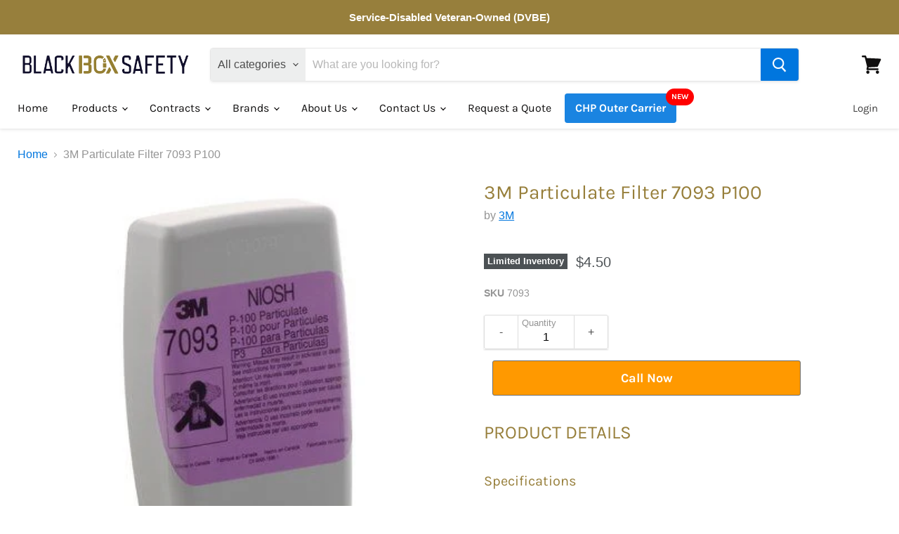

--- FILE ---
content_type: text/javascript
request_url: https://limits.minmaxify.com/black-box-safety-inc.myshopify.com?v=120b&r=20240829165704
body_size: 19795
content:
!function(e){if(!e.minMaxify&&-1==location.href.indexOf("checkout.shopify")){var i=e.minMaxifyContext||{},a=e.minMaxify={shop:"black-box-safety-inc.myshopify.com",cart:null,cartLoadTryCount:0,customer:i.customer,feedback:function(e){if(0!=t.search(/\/(account|password|checkouts|cache|\d+\/)/)){var i=new XMLHttpRequest;i.open("POST","https://admin.minmaxify.com/report"),i.send(location.protocol+"//"+a.shop+t+"\n"+e)}},guarded:function(e,i){return function(){try{var t=i&&i.apply(this,arguments),n=e.apply(this,arguments);return i?n||t:n}catch(e){console.error(e);var l=e.toString();-1==l.indexOf("Maximum call stack")&&a.feedback("ex\n"+(e.stack||"")+"\n"+l)}}}},t=e.location.pathname;a.guarded((function(){var i,n,l,r,o,m=e.jQuery,s=e.document,d={btnCheckout:"[name=checkout],[href='/checkout'],[type=submit][value=Checkout],[onclick='window.location\\=\\'\\/checkout\\''],form[action='/checkout'] [type=submit],.checkout_button,form[action='/cart'] [type=submit].button-cart-custom,.btn-checkout,.checkout-btn,.button-checkout,.rebuy-cart__checkout-button,.gokwik-checkout,.tdf_btn_ck",lblCheckout:"[name=checkout]",btnCartQtyAdjust:".cart-item-decrease,.cart-item-increase,.js--qty-adjuster,.js-qty__adjust,.minmaxify-quantity-button,.numberUpDown > *,.cart-item button.adjust,.cart-wrapper .quantity-selector__button,.cart .product-qty > .items,.cart__row [type=button],.cart-item-quantity button.adjust,.cart_items .js-change-quantity,.ajaxcart__qty-adjust,.cart-table-quantity button",divCheckout:".additional-checkout-buttons,.dynamic-checkout__content,.cart__additional_checkout,.additional_checkout_buttons,.paypal-button-context-iframe,.additional-checkout-button--apple-pay,.additional-checkout-button--google-pay",divDynaCheckout:"div.shopify-payment-button,.shopify-payment-button > div,#gokwik-buy-now",fldMin:"",fldQty:"input[name=quantity]",fldCartQty:"input[name^='updates['],.cart__qty-input,[data-cart-item-quantity]",btnCartDrawer:"a[href='/cart'],.js-drawer-open-right"},u=0,h={name:""},c=2e4,p={NOT_VALID_MSG:"Order not valid",CART_UPDATE_MSG:"Cart needs to be updated",CART_AUTO_UPDATE:"Quantities have been changed, press OK to validate the cart.",CART_UPDATE_MSG2:'Cart contents have changed, you must click "Update cart" before proceeding.',VERIFYING_MSG:"Verifying",VERIFYING_EXPANDED:"Please wait while we verify your cart.",PREVENT_CART_UPD_MSG:"\n\n"};function g(){return(new Date).getTime()}Object.assign;function f(e,i){try{setTimeout(e,i||0)}catch(a){i||e()}}function y(e){return e?"string"==typeof e?s.querySelectorAll(e):e.nodeType?[e]:e:[]}function A(e,i){var a,t=y(e);if(t&&i)for(a=0;a<t.length;++a)i(t[a]);return t}function b(e,i){var a=e&&s.querySelector(e);if(a)return i?"string"==typeof i?a[i]:i(a):a}function w(e,i,a){try{if(m)return m(e).on(i,a)}catch(e){}A(e,(function(e){e.addEventListener(i,a)}))}function v(e,i){var a=s.createElement("div");a.innerHTML=e;var t=a.childNodes;if(t){if(!i)return t[0];for(;t.length;)i.appendChild(t[0]);return 1}}function S(e){var i=e.target;try{return(i.closest||i.matches).bind(i)}catch(e){}}function F(){}a.showMessage=function(e){if(L())return(a.closePopup||F)(),!0;var i=M.messages||M.getMessages();if(++u,e&&(a.prevented=g()),!a.showPopup||!a.showPopup(i[0],i.slice(1))){for(var t="",n=0;n<i.length;++n)t+=i[n]+"\n";alert(t)}return e&&(e.stopPropagation&&e.stopPropagation(),e.preventDefault&&e.preventDefault()),!1};var G='.minmaxify-p-bg { top: 0; left: 0; width: 100%; height: 100%; z-index: 2147483641; overflow: hidden; position: fixed; background: rgb(11, 11, 11, 0.8); opacity: 0.2; } .minmaxify-p-bg.minmaxify-a { transition: opacity 0.15s ease-out; opacity: 1; display: block; } \n.minmaxify-p-wrap { top: 0; left: 0; width: 100%; height: 100%; display: table; z-index: 2147483642; position: fixed; outline: none !important; -webkit-backface-visibility: hidden; pointer-events: none; }\n.minmaxify-p-wrap > div { display: table-cell; vertical-align: middle; }\n.minmaxify-p { opacity: .5; color: black; background-color: white; padding: 18px; max-width: 500px; margin: 18px auto; width: calc(100% - 36px); pointer-events: auto; border: solid white 1px; overflow: auto; max-height: 95vh; } .minmaxify-p.minmaxify-a { opacity: 1; transition: all 0.25s ease-in; border-width: 0px; }\n.minmaxify-ok { display: inline-block; padding: 8px 20px; margin: 0; line-height: 1.42; text-decoration: none; text-align: center; vertical-align: middle; white-space: nowrap; border: 1px solid transparent; border-radius: 2px; font-family: "Montserrat","HelveticaNeue","Helvetica Neue",sans-serif; font-weight: 400;font-size: 14px;text-transform: uppercase;transition:background-color 0.2s ease-out;background-color: #977f3b; color: white; min-width: unset; }\n.minmaxify-ok:after { content: "OK"; }\n.minmaxify-close { font-style: normal; font-size: 28px; font-family: Arial, Baskerville, monospace; overflow: visible; background: transparent; border: 0; -webkit-appearance: none; display: block; outline: none; padding: 0 0 0 10px; box-shadow: none; margin-top: -10px; opacity: .65; }\n.minmaxify-p button { user-select: none; -webkit-user-select: none; cursor: pointer; float:right; width: unset; }\n.minmaxify-close:hover, .minmaxify-close:focus { opacity: 1; }\n.minmaxify-p ul { padding-left: 2rem; margin-bottom: 2rem; }';function O(e){if(p.locales){var i=(p.locales[a.locale]||{})[e];if(void 0!==i)return i}return p[e]}var C,x={messages:[O("VERIFYING_EXPANDED")],equalTo:function(e){return this===e}},M=x;function k(e){return i?i.getItemLimits(a,e):{}}function R(){return i}function L(){return M.isOk&&!l&&R()||"force"==M.isOk||n}function E(){location.pathname!=t&&(t=location.pathname);try{if(R()&&!n){!function(){var e=a.cart&&a.cart.items;if(!e)return;A(d.fldCartQty,(function(i){for(var a=0;a<e.length;++a){var t=e[a],n=i.dataset;if(t.key==n.lineId||i.id&&-1!=i.id.search(new RegExp("updates(_large)?_"+t.id,"i"))||n.index==a+1){var l=k(t);l.min>1&&!l.combine&&(i.min=l.min),l.max&&(i.max=l.max),l.multiple&&!l.combine&&(i.step=l.multiple);break}}}))}(),A(d.divDynaCheckout,(function(e){e.style.display="none"}));var i=function(i){var a,n;if(!a){if(!n)try{n=decodeURIComponent(t||location.href||"")}catch(e){n=""}if(!((n=n.split("/")).length>2&&"products"==n[n.length-2]))return;a=n[n.length-1]}var l=(e.ShopifyAnalytics||{}).meta||{},r={handle:a,sku:""},o=l.product,m=l.selectedVariantId;if(!o){var s=b("#ProductJson-product-template");if(s)try{o=s._product||JSON.parse(s.dataset.product||s.textContent)}catch(e){}}if(o){r.product_description=o.description,r.product_type=o.type,r.vendor=o.vendor,r.price=o.price,r.product_title=o.title,r.product_id=o.id;var d=o.variants||[],u=d.length;if(m||1==u)for(var h=0;h<u;++h){var c=d[h];if(1==u||c.id==m){r.variant_title=c.public_title,r.sku=c.sku,r.grams=c.weight,r.price=c.price||o.price,r.variant_id=c.id,r.name=c.name,r.product_title||(r.product_title=c.name);break}}}return r}();if(i){var l=b(d.fldQty);!function(i,a){function t(e,i){if(arguments.length<2)return a.getAttribute(e);null==i?a.removeAttribute(e):a.setAttribute(e,i)}var n=i.max||void 0,l=i.multiple,r=i.min;if((e.minmaxifyDisplayProductLimit||F)(i),a){var o=t("mm-max"),m=t("mm-step"),s=t("mm-min"),d=parseInt(a.max),u=parseInt(a.step),h=parseInt(a.min);stockMax=parseInt(t("mm-stock-max")),val=parseInt(a.value),(r!=s||r>h)&&((s?val==s||val==h:!val||val<r)&&(a.value=r),!i.combine&&r>1?t("min",r):s&&t("min",1),t("mm-min",r)),isNaN(stockMax)&&!o&&(stockMax=parseInt(t("data-max-quantity")||t("max")),t("mm-stock-max",stockMax)),!isNaN(stockMax)&&n&&n>stockMax&&(n=stockMax),(n!=o||isNaN(d)||d>n)&&(n?t("max",n):o&&t("max",null),t("mm-max",n)),(l!=m||l>1&&u!=l)&&(i.combine?m&&t("step",null):t("step",l),t("mm-step",l))}}(k(i),l)}}}catch(e){console.error(e)}return P(),T(),!0}function P(e,i,a){A(d.lblCheckout,(function(t){var n=null===e?t.minMaxifySavedLabel:e;t.minMaxifySavedLabel||(t.minMaxifySavedLabel=t.value||(t.innerText||t.textContent||"").trim()),void 0!==n&&(t.value=n,t.textContent&&!t.childElementCount&&(t.textContent=n));var l=t.classList;l&&i&&l.add(i),l&&a&&l.remove(a)}))}function W(e){"start"==e?(P(O("VERIFYING_MSG"),"btn--loading"),r||(r=g(),c&&f((function(){r&&g()-r>=c&&(B()&&a.feedback("sv"),M={isOk:"force"},W("stop"))}),c))):"stop"==e?(P(M.isOk?null:O("NOT_VALID_MSG"),0,"btn--loading"),r=0,(a.popupShown||F)()&&a.showMessage()):"changed"==e&&P(O("CART_UPDATE_MSG")),T()}function T(){A(d.divCheckout,(function(e){var i=e.style;L()?e.mm_hidden&&(i.display=e.mm_hidden,e.mm_hidden=!1):"none"!=i.display&&(e.mm_hidden=i.display||"block",i.display="none")})),(e.minmaxifyDisplayCartLimits||F)(!n&&M,l)}function _(t){null==a.cart&&(a.cart=(e.Shopify||{}).cart||null);var n=a.cart&&a.cart.item_count&&(t||!u&&B());(E()||n||t)&&(R()&&a.cart?(M=i.validateCart(a),W("stop"),n&&(C&&!M.isOk&&!M.equalTo(C)&&s.body?a.showMessage():!u&&B()&&f(a.showMessage,100)),C=M):(M=x,W("start"),a.cart||N()))}function B(){return 0==t.indexOf("/cart")}function I(e,i,t,n){if(i&&"function"==typeof i.search&&4==e.readyState&&"blob"!=e.responseType){var r,o;try{if(200!=e.status)"POST"==t&&l&&-1!=i.search(/\/cart(\/update|\/change|\/clear|\.js)/)&&(l=!1,_());else{if("GET"==t&&-1!=i.search(/\/cart($|\.js|\.json|\?view=)/)&&-1==i.search(/\d\d\d/))return;var m=(r=e.response||e.responseText||"").indexOf&&r.indexOf("{")||0;-1!=i.search(/\/cart(\/update|\/change|\/clear|\.js)/)||"/cart"==i&&0==m?(-1!=i.indexOf("callback=")&&r.substring&&(r=r.substring(m,r.length-1)),o=a.handleCartUpdate(r,-1!=i.indexOf("cart.js")?"get":"update",n)):-1!=i.indexOf("/cart/add")?o=a.handleCartUpdate(r,"add",n):"GET"!=t||B()&&"/cart"!=i||(_(),o=1)}}catch(e){if(!r||0==e.toString().indexOf("SyntaxError"))return;console.error(e),a.feedback("ex\n"+(e.stack||"")+"\n"+e.toString()+"\n"+i)}o&&H()}}function H(){for(var e=500;e<=2e3;e+=500)f(E,e)}function N(){var e=new XMLHttpRequest,i="/cart.js?_="+g();e.open("GET",i),e.mmUrl=null,e.onreadystatechange=function(){I(e,i)},e.send(),f((function(){null==a.cart&&a.cartLoadTryCount++<60&&N()}),5e3+500*a.cartLoadTryCount)}a.getLimitsFor=k,a.checkLimits=L,a.onChange=a.guarded((function(){W("changed"),l=!0,M={messages:[O("CART_UPDATE_MSG2")]},T()})),e.getLimits=_,e.mmIsEnabled=L,a.handleCartUpdate=function(e,i,t){"string"==typeof e&&(e=JSON.parse(e));var n="get"==i&&JSON.stringify(e);if("get"!=i||o!=n){if("update"==i)a.cart=e;else if("add"!=i){if(t&&!e.item_count&&a.cart)return;a.cart=e}else{var r=e.items||[e];e=a.cart;for(var m=0;m<r.length;++m){var s=r[m];e&&e.items||(e=a.cart={total_price:0,total_weight:0,items:[],item_count:0}),e.total_price+=s.line_price,e.total_weight+=s.grams*s.quantity,e.item_count+=s.quantity;for(var d=0;d<e.items.length;++d){var u=e.items[d];if(u.id==s.id){e.total_price-=u.line_price,e.total_weight-=u.grams*u.quantity,e.item_count-=u.quantity,e.items[d]=s,s=0;break}}s&&e.items.unshift(s)}n=JSON.stringify(e)}return o=n,l=!1,_(!0),1}if(!M.isOk)return E(),1};var D,U=e.XMLHttpRequest.prototype,K=U.open,q=U.send;function z(){m||(m=e.jQuery);var i=e.Shopify||{},t=i.shop||location.host;if(h=i.theme||h,n=!1,t==a.shop){a.locale=i.locale,E(),function(e,i,t,n){A(e,(function(e){if(!e["mmBound_"+i]){e["mmBound_"+i]=!0;var l=e["on"+i];l&&n?e["on"+i]=a.guarded((function(e){!1!==t()?l.apply(this,arguments):e.preventDefault()})):w(e,i,a.guarded(t))}}))}(d.btnCartDrawer,"click",H),a.showPopup||v('<style type="text/css" minmaxify>'+G+"</style>",s.head)&&(a.showPopup=function(e,i){for(var t='<button title="Close (Esc)" type="button" class="minmaxify-close" aria-label="Close">&times;</button>'+e.replace(new RegExp("\n","g"),"<br/>")+"<ul>",n=0;n<i.length;++n){var l=i[n];l&&(t+="<li>"+l+"</li>")}t+='</ul><div><button class="minmaxify-ok"></button><div style="display:table;clear:both;"></div></div>';var r=b("div.minmaxify-p");if(r)r.innerHtml=t;else{var o=document.body;o.insertBefore(v("<div class='minmaxify-p-bg'></div>"),o.firstChild),o.insertBefore(v("<div class='minmaxify-p-wrap'><div><div role='dialog' aria-modal='true' aria-live='assertive' tabindex='1' class='minmaxify-p'>"+t+"</div></div></div>"),o.firstChild),w(".minmaxify-ok","click",(function(){a.closePopup(1)})),w(".minmaxify-close, .minmaxify-p-bg","click",(function(){a.closePopup()})),f(A.bind(a,".minmaxify-p-bg, .minmaxify-p",(function(e){e.classList.add("minmaxify-a")})))}return 1},a.closePopup=function(e){A(".minmaxify-p-wrap, .minmaxify-p-bg",(function(e){e.parentNode.removeChild(e)}))},a.popupShown=function(){return y("div.minmaxify-p").length},s.addEventListener("keyup",(function(e){27===e.keyCode&&a.closePopup()}))),Y();var l=document.getElementsByTagName("script");for(let e=0;e<l.length;++e){var r=l[e];r.src&&-1!=r.src.indexOf("trekkie.storefront")&&!r.minMaxify&&(r.minMaxify=1,r.addEventListener("load",Y))}}else n=!0}function Y(){var i=e.trekkie||(e.ShopifyAnalytics||{}).lib||{},t=i.track;t&&!t.minMaxify&&(i.track=function(e){return"Viewed Product Variant"==e&&f(E),t.apply(this,arguments)},i.track.minMaxify=1,i.ready&&(i.ready=a.guarded(_,i.ready)));var n=e.subscribe;"function"!=typeof n||n.mm_quTracked||(n.mm_quTracked=1,n("quantity-update",a.guarded(E)))}a.initCartValidator=a.guarded((function(e){i||(i=e,n||_(!0))})),U.open=function(e,i,a,t,n){return this.mmMethod=e,this.mmUrl=i,K.apply(this,arguments)},U.send=function(e){var i=this;return i.addEventListener?i.addEventListener("readystatechange",(function(e){I(i,i.mmUrl,i.mmMethod)})):i.onreadystatechange=a.guarded((function(){I(i,i.mmUrl)}),i.onreadystatechange),q.apply(i,arguments)},(D=e.fetch)&&!D.minMaxify&&(e.fetch=function(e,i){var t,n=(i||e||{}).method||"GET";return t=D.apply(this,arguments),-1!=(e=((e||{}).url||e||"").toString()).search(/\/cart(\/|\.js)/)&&(t=t.then((function(i){try{var t=a.guarded((function(a){i.readyState=4,i.responseText=a,I(i,e,n,!0)}));i.ok?i.clone().text().then(t):t()}catch(e){}return i}))),t},e.fetch.minMaxify=1),s.addEventListener("click",a.guarded((function(e){var i=S(e);if(i){if(i(d.btnCheckout))return a.showMessage(e);i(d.btnCartQtyAdjust)&&a.onChange(e)}})),!0),s.addEventListener("keydown",a.guarded((function(e){S(e)}))),s.addEventListener("change",a.guarded((function(e){var i=S(e);i&&i(d.fldCartQty)&&a.onChange(e)}))),s.addEventListener("DOMContentLoaded",a.guarded((function(){z(),n||(B()&&f(_),(e.booster||e.BoosterApps)&&m&&m.fn.ajaxSuccess&&m(s).ajaxSuccess((function(e,i,a){a&&I(i,a.url,a.type)})))}))),z()}))()}}(window),function(){function e(e,i,a,t){this.cart=i||{},this.opt=e,this.customer=a,this.messages=[],this.locale=t&&t.toLowerCase()}e.prototype={recalculate:function(e){this.isOk=!0,this.messages=!e&&[];var i=this.cart._subtotal=Number(this.cart.total_price||0)/100,a=this.opt.overridesubtotal;if(!(a>0&&i>a)){for(var t=0,n=this.cart.items||[],l=0;l<n.length;l++)t+=Number(n[l].quantity);this.cart._totalQuantity=t,this.addMsg("INTRO_MSG"),this._doSubtotal(),this._doItems(),this._doQtyTotals(),this._doWeight()}},getMessages:function(){return this.messages||this.recalculate(),this.messages},addMsg:function(e,i){if(!this.messages)return;const a=this.opt.messages;var t=a[e];if(a.locales&&this.locale){var n=(a.locales[this.locale]||{})[e];void 0!==n&&(t=n)}t&&(t=this._fmtMsg(unescape(t),i)),this.messages.push(t)},equalTo:function(e){if(this.isOk!==e.isOk)return!1;var i=this.getMessages(),a=e.messages||e.getMessages&&e.getMessages()||[];if(i.length!=a.length)return!1;for(var t=0;t<i.length;++t)if(i[t]!==a[t])return!1;return!0},_doSubtotal:function(){var e=this.cart._subtotal,i=this.opt.minorder,a=this.opt.maxorder;e<i&&(this.addMsg("MIN_SUBTOTAL_MSG"),this.isOk=!1),a>0&&e>a&&(this.addMsg("MAX_SUBTOTAL_MSG"),this.isOk=!1)},_doWeight:function(){var e=Number(this.cart.total_weight||0),i=this.opt.weightmin,a=this.opt.weightmax;e<i&&(this.addMsg("MIN_WEIGHT_MSG"),this.isOk=!1),a>0&&e>a&&(this.addMsg("MAX_WEIGHT_MSG"),this.isOk=!1)},checkGenericLimit:function(e,i,a){if(!(e.quantity<i.min&&(this.addGenericError("MIN",e,i,a),a)||i.max&&e.quantity>i.max&&(this.addGenericError("MAX",e,i,a),a)||i.multiple>1&&e.quantity%i.multiple>0&&(this.addGenericError("MULT",e,i,a),a))){var t=e.line_price/100;void 0!==i.minAmt&&t<i.minAmt&&(this.addGenericError("MIN_SUBTOTAL",e,i,a),a)||i.maxAmt&&t>i.maxAmt&&this.addGenericError("MAX_SUBTOTAL",e,i,a)}},addGenericError:function(e,i,a,t){var n={item:i};t?(e="PROD_"+e+"_MSG",n.itemLimit=a,n.refItem=t):(e="GROUP_"+e+"_MSG",n.groupLimit=a),this.addMsg(e,n),this.isOk=!1},_buildLimitMaps:function(){var e=this.opt,i=e.items||[];e.bySKU={},e.byId={},e.byHandle={};for(var a=0;a<i.length;++a){var t=i[a];t.sku?e.bySKU[t.sku]=t:(t.h&&(e.byHandle[t.h]=t),t.id&&(e.byId[t.id]=t))}},_doItems:function(){var e,i=this.cart.items||[],a={},t={},n=this.opt;n.byHandle||this._buildLimitMaps(),(n.itemmin||n.itemmax||n.itemmult)&&(e={min:n.itemmin,max:n.itemmax,multiple:n.itemmult});for(var l=0;l<i.length;l++){var r=i[l],o=this.getCartItemKey(r),m=a[o],s=t[r.handle];m?(m.quantity+=r.quantity,m.line_price+=r.line_price,m.grams+=(r.grams||0)*r.quantity):m=a[o]={ref:r,quantity:r.quantity,line_price:r.line_price,grams:(r.grams||0)*r.quantity,limit:this._getIndividualItemLimit(r)},s?(s.quantity+=r.quantity,s.line_price+=r.line_price,m.grams+=(r.grams||0)*r.quantity):s=t[r.handle]={ref:r,quantity:r.quantity,line_price:r.line_price,grams:(r.grams||0)*r.quantity,limit:m.limit}}for(var d in a){if(r=a[d])((u=r.limit||r.limitRule)&&!u.combine||e)&&this.checkGenericLimit(r,u||e,r.ref)}for(var d in t){var u;if(r=t[d])(u=r.limit||r.limitRule)&&u.combine&&this.checkGenericLimit(r,u,r.ref)}},getCartItemKey:function(e){var i=e.handle;return i+=e.sku||e.variant_id},getCartItemIds:function(e){var i={handle:e.handle||"",product_id:e.product_id,sku:e.sku},a=i.handle.indexOf(" ");return a>0&&(i.sku=i.handle.substring(a+1),i.handle=i.handle.substring(0,a)),i},_getIndividualItemLimit:function(e){var i=this.opt,a=this.getCartItemIds(e);return i.bySKU[a.sku]||i.byId[a.product_id]||i.byHandle[a.handle]},getItemLimit:function(e){var i=this.opt;if(!i)return{};void 0===i.byHandle&&this._buildLimitMaps();var a=this._getIndividualItemLimit(e);return a||(a={min:i.itemmin,max:i.itemmax,multiple:i.itemmult}),a},calcItemLimit:function(e){var i=this.getItemLimit(e);(i={max:i.max||0,multiple:i.multiple||1,min:i.min,combine:i.combine}).min||(i.min=i.multiple);var a=this.opt.maxtotalitems||0;return(!i.max||a&&a<i.max)&&(i.max=a),i},_doQtyTotals:function(){var e=this.opt.maxtotalitems,i=this.opt.mintotalitems,a=this.opt.multtotalitems,t=this.cart._totalQuantity;0!=e&&t>e&&(this.addMsg("TOTAL_ITEMS_MAX_MSG"),this.isOk=!1),t<i&&(this.addMsg("TOTAL_ITEMS_MIN_MSG"),this.isOk=!1),a>1&&t%a>0&&(this.addMsg("TOTAL_ITEMS_MULT_MSG"),this.isOk=!1)},_fmtMsg:function(e,i){var a,t,n,l=this;return e.replace(/\{\{\s*(.*?)\s*\}\}/g,(function(e,r){try{a||(a=l._getContextMsgVariables(i)||{});var o=a[r];return void 0!==o?o:t||(t=a,l._setGeneralMsgVariables(t),void 0===(o=t[r]))?(n||(n=l._makeEvalFunc(a)),n(r)):o}catch(e){return'"'+e.message+'"'}}))},formatMoney:function(e){var i=this.opt.moneyFormat;if(void 0!==i){try{e=e.toLocaleString()}catch(e){}i&&(e=i.replace(/{{\s*amount[a-z_]*\s*}}/,e))}return e},_getContextMsgVariables(e){if(e){var i,a;if(e.itemLimit){var t=e.item,n=e.refItem||t,l=e.itemLimit;i={item:n,ProductQuantity:t.quantity,ProductName:l.combine&&l.name?unescape(l.name):n.title,GroupTitle:l.title,ProductMinQuantity:l.min,ProductMaxQuantity:l.max,ProductQuantityMultiple:l.multiple},a=[["ProductAmount",Number(t.line_price)/100],["ProductMinAmount",l.minAmt],["ProductMaxAmount",l.maxAmt]]}if(e.groupLimit){t=e.item,n=e.refItem||t,l=e.groupLimit;i={item:n,GroupQuantity:t.quantity,GroupTitle:l.title,GroupMinQuantity:l.min,GroupMaxQuantity:l.max,GroupQuantityMultiple:l.multiple},a=[["GroupAmount",Number(t.line_price)/100],["GroupMinAmount",l.minAmt],["GroupMaxAmount",l.maxAmt]]}if(i){for(var r=0;r<a.length;r++){const e=a[r];isNaN(e[1])||Object.defineProperty(i,e[0],{get:this.formatMoney.bind(this,e[1])})}return i}}},_setGeneralMsgVariables:function(e){var i=this.cart,a=this.opt;e.CartWeight=Number(i.total_weight||0),e.CartMinWeight=a.weightmin,e.CartMaxWeight=a.weightmax,e.CartQuantity=i._totalQuantity,e.CartMinQuantity=a.mintotalitems,e.CartMaxQuantity=a.maxtotalitems,e.CartQuantityMultiple=a.multtotalitems;for(var t=[["CartAmount",i._subtotal],["CartMinAmount",a.minorder],["CartMaxAmount",a.maxorder]],n=0;n<t.length;n++){const i=t[n];isNaN(i[1])||Object.defineProperty(e,i[0],{get:this.formatMoney.bind(this,i[1])})}},_makeEvalFunc:function(e){return new Function("_expr","with(this) return eval(_expr)").bind(e)}};var i={messages:{INTRO_MSG:"Cannot place order, conditions not met: \n\n",PROD_MIN_MSG:"{{ProductName}}: Must have at least {{ProductMinQuantity}} of this item.",PROD_MAX_MSG:"{{ProductName}}: Must have at most {{ProductMaxQuantity}} of this item.",PROD_MULT_MSG:"{{ProductName}}: Quantity must be a multiple of {{ProductQuantityMultiple}}."},items:[{id:7625845506224,h:"adjustable-beam-usb-headlamp-li-ion-black",name:"Adjustable Beam USB Headlamp - Li-Ion - Black",min:2,multiple:2},{id:6893896630448,h:"final-fit-safety-biosoft-corded-bsf-30",name:"BioSoft Corded Earplugs BSF-30",min:10,multiple:10},{id:6893893320880,h:"final-fit-safety-biosoft-uncorded-bsf-1",name:"BioSoft Uncorded Earplugs BSF-1",min:10,multiple:10},{id:6694129172656,h:"bullhead-safety-green-unvented-cap-style-hard-hat",name:"Bullhead Safety Green Unvented Hard Hat With Six-Point Ratchet Suspension",min:6,multiple:6},{id:6694136742064,h:"bullhead-safety-hi-vis-unvented-full-brim-hard-hat",name:"Bullhead Safety Hi-Vis Unvented Full Brim Style Hard Hat",min:6,multiple:6},{id:7634369904816,h:"compact-handgun-light-1-cr123-black-1",name:"Compact Handgun Light - 1 CR123 - Black",min:2,multiple:2},{id:6648250532016,h:"msc-cool-soak-t5hc",name:"Cool Soak Stain & Rust Remover T5",min:20,multiple:4},{h:"dewalt-dpg31-goatskin-driver",min:6,name:"DEWALT DPG31 Goatskin Driver"},{h:"dewalt-dpg32-premium-ab-grade-leather-driver",min:6,multiple:6,name:"DEWALT DPG32 Premium AB Grade Leather Driver"},{id:6793548464304,h:"diamond-gloves-exam-powder-free-if-62",name:"Diamond Gloves Exam Powder Free Latex IF 62",min:10,multiple:10},{id:6793548398768,h:"diamond-gloves-industrial-nitrile-if-49",name:"Diamond Gloves Industrial Powder Free Black Vinyl IF 49",min:10,multiple:10},{id:6793548333232,h:"diamond-gloves-industrial-nitrile-if-37",name:"Diamond Gloves Industrial Powder Free Blue Nitrile IF 37",min:10,multiple:10},{id:7625842065584,h:"dual-light-headlamp-w-white-spot-white-flood-3-aaa-black",name:"Dual Light Headlamp w/White Spot / White Flood - 3 AAA - Black",min:4,multiple:4},{id:7625841705136,h:"dual-light-flashlight-w-dual-magnets-3-aa-green",name:"Dual-Light Flashlight w/Dual Magnets - 3 AA - Green",min:4,multiple:4},{id:6648250073264,h:"msc-enzyclean-ii-b9hc",name:"Enzyclean II Dual Enzymatic Detergent B9HC",min:12,multiple:4},{id:6648250564784,h:"msc-enzyclean-ii-low-suds-z6hc",name:"Enzyclean II Low Suds Dual Enzyme Detergent Z6HC",min:12,multiple:4},{id:6648249942192,h:"msc-enzyclean-128emehc",name:"Enzyclean IV Multiple Enzyme Detergent 128EMEHC",min:8,multiple:4},{id:6648250106032,h:"msc-enzyclean-ls-ebl1hc",name:"Enzyclean Protease Enzyme Detergent EBL1HC",min:16,multiple:4},{h:"falltech-6-leading-edge-cable-lanyard-y-leg-8354ley3",min:1,name:"FallTech 6' Leading Edge Cable Lanyard Y-Leg 8354LEY3"},{h:"falltech-6-leading-edge-lanyard-8354le3",min:1,name:"FallTech 6' Leading Edge Lanyard 8354LE3"},{h:"falltech-6-leading-edge-y-leg-lanyard-8354ley",min:1,name:"FallTech 6' Leading Edge Y-Leg Lanyard 8354LEY"},{h:"falltech-6-leading-edge-y-leg-lanyard-8354ley3a",min:1,name:"FallTech 6' Leading Edge Y-Leg Lanyard 8354LEY3A"},{h:"falltech-6-leading-edge-y-leg-lanyard-8354ley3d",min:1,name:"FallTech 6' leading edge Y-Leg lanyard 8354LEY3D"},{h:"falltech-6-leading-edge-y-leg-lanyard-8354leya",min:1,name:"FallTech 6' Leading Edge Y-Leg Lanyard 8354LEYA"},{h:"falltech-heavy-duty-tool-leash-37-43-5027b10",min:10,multiple:10,name:'FallTech Heavy-duty Tool Leash 37"-43" 5027B10'},{name:"First Aid Only 1 oz. Eyewash 7-009-001",h:"first-aid-only-7-009-001",min:18},{name:'First Aid Only 1"x3" Plastic Bandages (16/box) 1-002',h:"first-aid-only-bandages-1-002",min:85},{name:"First Aid Only 10 Person Contractor First Aid Kit 9300-10P",h:"first-aid-only-9300-10p",min:5},{name:"First Aid Only 10 Person Plastic First Aid Kit 6410",h:"first-aid-only-6410",min:4},{name:"First Aid Only 1050-FAE-0103 Med Metal Smart Compliance Cabinet",h:"first-aid-only-cabinet-no-meds-1050-fae-0103",min:2},{name:"First Aid Only 1350-FAE-0103 Med Metal Food Service Cabinet",h:"first-aid-only-food-service-cabinet-1350-fae-0103",min:2},{name:"First Aid Only 225-AN 50 Person First Aid Kit",h:"first-aid-only-225-an",min:3},{name:"First Aid Only 25 Person ANSI A Refill 90583",h:"first-aid-only-25-person-refills-90583",min:4},{name:"First Aid Only 25 Person Contractor ANSI A+ First Aid Kit 90753",h:"first-aid-only-90753",min:3},{name:"First Aid Only 25 Person Contractor First Aid Kit 9301-25P",h:"first-aid-only-9301-25p",min:5},{name:"First Aid Only 25 Person Contractor First Aid Kit 9302-25M",h:"first-aid-only-9302-25m",min:5},{name:"First Aid Only 25 Person First Aid Kit (110 piece) 223-AN",h:"first-aid-only-223-an",min:3},{name:"First Aid Only 25 Person Steel Contractor's First Aid Kit 6086",h:"first-aid-only-6086",min:3},{name:"First Aid Only 25 Person Vehicle ANSI A+ First Aid Kit 90672",h:"first-aid-only-90672",min:2},{name:"First Aid Only 25 Person Vehicle First Aid Kit 220-O",h:"first-aid-only-220-o",min:3},{name:"First Aid Only 25 Person Vehicle First Aid Kit 221-U/FAO",h:"first-aid-only-221-ufao",min:2},{name:"First Aid Only 25 Person Weatherproof Contractor's First Aid Kit 6084",h:"first-aid-only-6084",min:4},{name:"First Aid Only 25 Person Weatherproof First Aid Kit 6430",h:"first-aid-only-6430",min:3},{name:"First Aid Only 29 Pc Mini Clear Blue Plastic First Aid Kit 91098",h:"first-aid-only-91098",min:20},{id:6842146881712,h:"first-aid-only-metal-cabinet-three-shelf-custom-90574c",name:"First Aid Only 3 Shelf First Aid ANSI A+ Metal Cabinet 90574C",min:10,multiple:10},{name:"First Aid Only 4 oz. Eyewash 7-600",h:"first-aid-only-7-600",min:12},{name:'First Aid Only 4" Hema-Flex Bandage Compress (1/box) 2-004-001',h:"first-aid-only-bandages-2-004-001",min:36},{name:"First Aid Only 50 Person ANSI A+ 90617",h:"first-aid-only-50-person-refills-90617",min:3},{name:"First Aid Only 50 Person First Aid Kit (197 pc) 225-U/FAO",h:"first-aid-only-50-person-first-aid-kit-bulk",min:2},{name:"First Aid Only 50 Person First Aid Kit (Metal Case) 226-U/FAO",h:"first-aid-only-50-person-first-aid-kit-226-ufao",min:1},{name:"First Aid Only 75 Person Office First Aid Kit (312 piece) 60003-001",h:"first-aid-only-75-person-first-aid-kit-60003-001",min:2},{name:"First Aid Only Alcohol Pads (50/box) 51019",h:"first-aid-only-alcohol-cleansing-pads-51019-001",min:22},{name:"First Aid Only Alcohol Wipes (100/box) H305",h:"first-aid-only-alcohol-cleansing-pads-h305",min:19},{id:6842150879408,h:"first-aid-only-alcohol-cleansing-pads-m313",name:"First Aid Only Alcohol, 70% Isopropyl (16 oz.) M313",min:192,multiple:12},{name:"First Aid Only Ammonia Inhalants (10/box) 9-001-001",h:"first-aid-only-9-001-001",min:18},{name:"First Aid Only Ammonia Inhalants (100/box) H5041-AMP",h:"first-aid-only-h5041-amp",min:3},{name:"First Aid Only Assorted Bandage Box Kit (150 piece) 90095",h:"first-aid-only-assorted-bandages-90095",min:7},{name:"First Aid Only Assorted Fabric Bandages - Refill FAE-3020",h:"first-aid-only-fabric-bandages-fae-3020",min:22},{name:'First Aid Only Bandages (1"x3" Plastic) 90379',h:"first-aid-only-bandages-90379",min:20},{name:"First Aid Only Basic First Aid Refill Kit (95 piece) 40001-001",h:"first-aid-only-basic-kit-refill-40001-001",min:6},{name:"First Aid Only BBP Spill Clean Up Kit 214-U/FAO",h:"first-aid-only-214-ufao",min:3},{name:"First Aid Only BBP Spill Clean Up Kit 6021",h:"first-aid-only-6021",min:5},{name:"First Aid Only BBP Spill Clean Up Kit Single Use Tray 214-P",h:"first-aid-only-214-p",min:4},{name:"First Aid Only BBP Spill Clean Up Kit with CPR Microshield 217-O",h:"first-aid-only-cpr-face-shield-217-o",min:2},{name:"First Aid Only BBP Spill Clean Up Kit with CPR Pack 216-O",h:"first-aid-only-cpr-kit-216-o",min:2},{name:"First Aid Only BBP Unitized Spill Clean Up Kit 3060",h:"first-aid-only-3060",min:2},{name:"First Aid Only Be Red Cross Ready First Aid Kit 9165-RC",h:"first-aid-only-9165-rc",min:4},{name:"First Aid Only Deluxe Auto First Aid Kit RC-562",h:"first-aid-only-rc-562",min:3},{name:"First Aid Only Deluxe Family First Aid Kit 9161-RC",h:"first-aid-only-delux-family-first-aid-kit-9161-rc",min:2},{name:"First Aid Only Emergency (Single 32oz) Eyewash Station 24-202-001",h:"first-aid-only-eyewash-station-24-202-001",min:20},{id:6842146783408,h:"first-aid-only-eyewash-station-24-300-001",name:"First Aid Only Emergency Eyewash Station (Double 32oz) 24-300-001",min:12,multiple:6},{name:"First Aid Only Emergency Preparedness 3 Day Backpack 90001-001",h:"first-aid-only-emergency-backpack-90001-001",min:2},{id:6846710448304,h:"first-aid-only-91109",name:"First Aid Only Emergency Preparedness Pod 91109",min:6,multiple:6},{name:"First Aid Only Eyewash 1oz. 7-008-001",h:"first-aid-only-7-008-001",min:22},{id:6846711300272,h:"first-aid-only-24-101",name:"First Aid Only Eyewash Bottle (16oz) 24-101",min:12,multiple:12},{id:6842150813872,h:"first-aid-only-k708",name:"First Aid Only Eyewash Bottle (1oz Screw Cap) K708",min:144,multiple:144},{name:"First Aid Only Eyewash Bottle (1oz, 12/box) H703",h:"first-aid-only-eyewash-bottole-1oz-h703",min:2},{id:6846711333040,h:"first-aid-only-24-201",name:"First Aid Only Eyewash Bottle (32oz) 24-201",min:12,multiple:12},{id:6842150158512,h:"first-aid-only-7-006",name:"First Aid Only Eyewash Bottle (4oz) 7-006",min:48,multiple:48},{name:"First Aid Only Eyewash Station (Double 16oz) 24-102-001",h:"first-aid-only-eyewash-station-24-102-001",min:18},{name:'First Aid Only Fabric Bandages (1"x3") G122',h:"first-aid-only-g122-bandages",min:14},{name:"First Aid Only First Aid Burn Cream (12/box) 13-006",h:"first-aid-only-13-006",min:36},{name:"First Aid Only First Aid Burn Cream (60/box) 13-600",h:"first-aid-only-13-600",min:11},{name:"First Aid Only First Aid Kit (10 Person) 222-U",h:"first-aid-only-222-u",min:4},{name:"First Aid Only First Aid Kit (10 Person) 6060",h:"first-aid-only-6060",min:4},{name:"First Aid Only First Aid Kit (10 Person) 90755",h:"first-aid-only-90755",min:2},{name:"First Aid Only First Aid Kit (10 Person) Plastic 90754",h:"first-aid-only-90754",min:4},{name:"First Aid Only First Aid Kit (16 Unit) 90568",h:"first-aid-only-first-aid-kit-16-unit-90568",min:2},{name:"First Aid Only First Aid Kit (16 Unit) 90569",h:"first-aid-only-plastic-case-first-aid-kit-90569",min:48,multiple:48},{name:"First Aid Only First Aid Kit (200 piece) FAO-134",h:"first-aid-only-fao-134",min:5},{name:"First Aid Only First Aid Kit (24 Unit) 90600",h:"first-aid-only-first-aid-kit-metal-case-90600",min:2},{name:"First Aid Only First Aid Kit (25 Person) 223-U/FAO",h:"first-aid-only-223-ufao",min:4},{name:"First Aid Only First Aid Kit (25 Person) 224-U/FAO",h:"first-aid-only-224-ufao",min:3},{name:"First Aid Only First Aid Kit (25 Person) 6082",h:"first-aid-only-6082",min:4},{name:"First Aid Only First Aid Kit (25 Person) 90560",h:"first-aid-only-25-person-first-aid-kit-90560",min:2},{name:"First Aid Only First Aid Kit (25 Person) 90589",h:"first-aid-only-90589",min:3},{name:"First Aid Only First Aid Kit (25 Person) Plastic Case 90562",h:"first-aid-only-90562",min:3},{name:"First Aid Only First Aid Kit (25 Person) Plastic Case w/ Dividers 90588",h:"first-aid-only-90588",min:3},{name:"First Aid Only First Aid Kit (50 Person) 90566",h:"first-aid-only-50-person-first-aid-kit-90566",min:2},{name:"First Aid Only First Aid Kit (50 Person) 90639",h:"first-aid-only-50-person-first-aid-kit-90639",min:2},{name:"First Aid Only First Aid Kit (Fabric Case - 131 piece) FAO-428",h:"first-aid-only-fao-428",min:6},{name:"First Aid Only First Aid Kit (Fabric Case - 81 piece) FAO-422",h:"first-aid-only-fao-422",min:8},{name:"First Aid Only First Aid Kit (Plastic Case - 131 piece) FAO-132",h:"first-aid-only-fao-132",min:6},{name:"First Aid Only First Aid Kit (Plastic Case - 81 piece) FAO-130",h:"first-aid-only-fao-130",min:9},{name:"First Aid Only First Aid Kit FAO-432",h:"first-aid-only-fao-432",min:5},{name:"First Aid Only First Aid Kit Refill (25 Person) 223-REFILL",h:"first-aid-only-smartcompliance-223-refill",min:5},{name:"First Aid Only Outdoor First Aid Kit FAO-440",h:"first-aid-only-fao-440",min:3},{name:"First Aid Only Partial Refill for Smart Compliance Cabinet w/ Meds 700002",h:"first-aid-only-cabinet-refills-700002",min:2},{name:"First Aid Only Personal Emergency Preparedness Pack RC-622",h:"first-aid-only-personal-emergency-kit-rc-622",min:2},{name:"First Aid Only Personal First Aid Kit FAO-120",h:"first-aid-only-fao-120",min:12},{name:'First Aid Only SC Fabric Bandages (1"x3")  - Refill (25/box) FAE-3001',h:"first-aid-only-fabric-bandages-fae-3001",min:22},{name:'First Aid Only SC Refill 1.5"x1.5" Plastic Bandages (25/box) FAE-3000',h:"first-aid-only-refill-bandages-fae-3000",min:22},{name:'First Aid Only SC Refill 1"x3" Blue Metal Detectable Bandages FAE-3010',h:"first-aid-only-bandages-refill-fae-3010",min:22},{name:'First Aid Only SC Refill 1"x3" Waterproof Plastic Bandages (25/box) FAE-3003',h:"first-aid-only-waterproof-bandages-fae-3003",min:18},{name:'First Aid Only SC Refill 1/2"x10 yd. First Aid Tape FAE-6000',h:"first-aid-only-smartcompliance-refill-tape-fae-6012",min:19},{name:'First Aid Only SC Refill 1/2"x5 yd. First Aid Tape and 2" Conforming Gauze  FAE-6003',h:"first-aid-only-smartcompliance-refill-fae-6003",min:22},{name:'First Aid Only SC Refill 2" Conforming Gauze Sterile FAE-5002',h:"first-aid-only-smartcompliance-refill-fae-5002",min:22},{name:'First Aid Only SC Refill 3" Stainless Steel Tweezers FAE-6019',h:"first-aid-only-smartcompliance-refill-tweezers-fae-6019",min:19},{name:'First Aid Only SC Refill 3/4"x3" Plastic Bandages (25/box) FAE-3004',h:"first-aid-only-bandages-refill-fae-3004",min:22},{name:'First Aid Only SC Refill 4"x5" Cold Pack FAE-6012',h:"first-aid-only-smartcompliance-refill-cold-pack-fae-6012",min:19},{name:'First Aid Only SC Refill 40"x40"x56" Muslin Triangular Bandage FAE-6007',h:"first-aid-only-bandages-refill-fae-6007",min:22},{name:"First Aid Only SC Refill Alcohol Wipes FAE-4001-001",h:"first-aid-only-refill-alcohol-wipes-fae-4001-001",min:16},{name:"First Aid Only SC Refill Antibiotic Ointment (20/box) FAE-7021",h:"first-aid-only-smartcompliance-refill-ointment-fae-7021",min:22},{name:"First Aid Only SC Refill Blue Metal Detectable Fingertip Bandages (20/box) FAE-3040",h:"first-aid-only-bandages-refill-fae-3040",min:22},{name:"First Aid Only SC Refill Blue Metal Detectable Knuckle Bandages FAE-3030",h:"first-aid-only-bandages-refill-fae-3030",min:22},{name:"First Aid Only SC Refill Burn Gel (6/box) FAE-7006",h:"first-aid-only-smartcompliance-refill-burn-gel-fae-7006",min:22},{name:"First Aid Only SC Refill BZK Antiseptic Wipes (10/box) FAE-4002",h:"first-aid-only-smartcompliance-refill-wipes-fae-4002",min:18},{name:"First Aid Only SC Refill Eyewash FAE-6022",h:"first-aid-only-smartcompliance-refill-eyewash-fae-fae-6022",min:18},{name:"First Aid Only SC Refill Fabric Fingertip Bandages (10/box) FAE-3006",h:"first-aid-only-fabric-bandages-fae-3006",min:22},{name:"First Aid Only SC Refill Finger Cots FAE-6050",h:"first-aid-only-finger-cots-refill-fae-6050",min:20},{name:"First Aid Only SC Refill First Aid Burn Cream (10/box) FAE-7011",h:"first-aid-only-smartcompliance-refill-burn-cream-fae-7011",min:22},{name:"First Aid Only SC Refill First Aid Burn Cream (10/box) FAE-7011",h:"first-aid-only-sc-refill-burn-cream-fae-7011",min:22},{name:"First Aid Only SC Refill Hand Sanitizer Packets (10/box) FAE-4007",h:"first-aid-only-smartcompliance-refill-hand-sanitizer-fae-4007",min:18},{name:"First Aid Only SC Refill Moleskin Blister Prevention (10/box) FAE-6013",h:"first-aid-only-smartcompliance-refill-fae-6013",min:22},{name:"First Aid Only SC Refill Nitrile Gloves (4/box) FAE-6018",h:"first-aid-only-nitrile-gloves-refill-fae-6018",min:9},{name:"First Aid Only Splinter & Tick Removal Kit 7108",h:"first-aid-only-7108",min:5},{name:"First Aid Only Sting Relief Swabs (10/box) 19-001",h:"first-aid-only-sting-relief-19-001",min:13},{name:"First Aid Only Sting Relief Wipes (10/box) 19-002",h:"first-aid-only-19-002",min:44},{name:"First Aid Only Travel First Aid Kit (17 piece) FAO-106",h:"first-aid-only-fao-106",min:35},{name:"First Aid Only Triple Antibiotic Ointment (12/box) 12-001",h:"first-aid-only-12-001",min:30},{name:"First Aid Only Triple Antibiotic Ointment 12-700",h:"first-aid-only-12-700",min:8},{name:"First Aid Only Triple Antibiotic Ointment G460",h:"first-aid-only-g460",min:16},{id:7625841508528,h:"flashlight-3-aa-green",name:"Flashlight - 3 AA - Green",min:4,multiple:4},{id:7634354012336,h:"full-size-handgun-light-w-programmable-strobe-battery-safe-mode-2-cr123-black",name:"Full Size Handgun Light w/programmable Strobe & Battery Safe Mode - 2 CR123 - Black",min:2,multiple:2},{id:7680431620272,h:"full-size-long-gun-light-kit",name:"FULL SIZE LONG GUN LIGHT KIT",min:2,multiple:2},{id:6710063530160,h:"global-glove-gripster-kevlar-gloves-300kv",name:"Global Glove Gripster Kevlar Gloves 300KV",min:6,multiple:6},{h:"global-glove-ice-gripster-hi-vis-water-repellent-glove-388int",min:12,multiple:12,name:"Global Glove Ice Gripster Hi-Vis Water Repellent Glove 388INT"},{id:6757575065776,h:"guardian-angel-ac-adaptor-with-micro-usb-cable",name:"Guardian Angel AC Adaptor with Micro USB cable ELT-ACA-M",min:10,multiple:10},{id:6757575131312,h:"guardian-angel-ac-adaptor-with-type-c",name:"Guardian Angel AC Adaptor with USB Type-C cable ELT-ACA-C",min:10,multiple:10},{id:6757575164080,h:"guardian-angel-all-infrared-2019-model",name:"Guardian Angel All Infrared – 2019 Model GA-ELT-IR",min:5,multiple:5},{id:6757577064624,h:"guardian-angel-infrared-wearable-safety-light",name:"Guardian Angel All Infrared Wearable Safety Light ELT-IR",min:5,multiple:5},{id:6757575262384,h:"guardian-angel-all-infrared-wearable-safety-light",name:"Guardian Angel All Infrared Wearable Safety Light MCR-IR",min:5,multiple:5},{id:6757577228464,h:"guardian-angel-led-armband-safety-light",name:"Guardian Angel Arm Strap with Magnetic Mount ELT-MSML",min:10,multiple:10},{id:6757575360688,h:"guardian-angel-bike-led-light-rubber-strap-mount-with-magnetic",name:"Guardian Angel Bike/Rail Rubber Strap Mount with Magnetic Mount ELT-RBM",min:10,multiple:10},{id:6757575426224,h:"guardian-angel-bike-rail-strap-mount-with-magnetic-mount",name:"Guardian Angel Bike/Rail Strap with Magnetic Mount ELT-BSM",min:10,multiple:10},{id:6757575917744,h:"guardian-angel-elite-series-law-enforcement-blue-blue-wearable-safety-light",name:"Guardian Angel Blue/Blue Wearable Safety Light ELT-B-B",min:5,multiple:5},{id:6757578408112,h:"guardian-angel-usb-car-charger-elite-series",name:"Guardian Angel Car Charger (2019 Elite Only) ELT-CC-M",min:10,multiple:10},{id:6757575557296,h:"guardian-angel-car-charger-with-type-c-cable",name:"Guardian Angel Car Charger with Type-C Cable ELT-CC-C",min:10,multiple:10},{id:6757575655600,h:"guardian-angel-clamp-on-strap-magnetic-mount",name:"Guardian Angel Clamp On Strap Magnetic Mount ELT-COSM",min:10,multiple:10},{id:6757578178736,h:"guardian-angel-safety-device-tether",name:"Guardian Angel Device Tether"},{id:6757576704176,h:"guardian-angel-green-green-wearable-safety-light",name:"Guardian Angel Green / Green Wearable Safety Light ELT-G-G",min:5,multiple:5},{id:6757576638640,h:"guardian-angel-green-green-wearable-safety-light-2",name:"Guardian Angel Green/Green Wearable Safety Light MCR-G-G",min:5,multiple:5},{id:6757575852208,h:"guardian-angel-elite-series-green-yellow-wearable-safety-light",name:"Guardian Angel Green/Yellow Green/Yellow Wearable Safety Light ELT-GY-GY",min:5,max:500,multiple:5},{id:6757576769712,h:"guardian-angel-hard-hat-mount-elite-series",name:"Guardian Angel Hard Hat Mount Elite Series ELT-HHM",min:10,multiple:10},{id:6757576868016,h:"guardian-angel-helmet-rail-magnetic-mount",name:"Guardian Angel Helmet Rail Magnetic Mount ELT-MHRM",min:10,multiple:10},{id:6757576933552,h:"guardian-angel-infrared-hybrid-blue-beacon-wearable-safety-light",name:"Guardian Angel Infrared Hybrid Blue/Blue Wearable Safety Light ELT-B-B-IR",min:5,multiple:5},{id:6757577031856,h:"guardian-angel-infrared-hybrid-red-blue-wearable-safety-light",name:"Guardian Angel Infrared Hybrid Red/Blue Wearable Safety Light ELT-R-B-IR",min:5,multiple:5},{id:6757578866864,h:"guardian-angel-white-red-wearable-safety-light",name:"Guardian Angel Infrared Hybrid White/Red Wearable Safety Light ELT-W-R-IR",min:5,multiple:5},{id:6757577162928,h:"guardian-angel-jaw-clip-magnet",name:"Guardian Angel Jaw Clip Spring Mount with Magnetic Mount ELT-JCM",min:10,multiple:10},{id:6757575950512,h:"guardian-angel-elite-series-law-enforcement-red-blue-wearable-safety-light",name:"Guardian Angel Law Enforcement Red/Blue Wearable Safety Police Light ELT-R-B",min:5,multiple:5},{id:6757577425072,h:"guardian-angel-magnet-mount-replacement-base",name:"Guardian Angel Magnet Mount Replacement Base ELT-MMBS",min:5,multiple:5},{id:6757578113200,h:"guardian-angel-safety-cone-light-magnet",name:"Guardian Angel Magnetic Cone Mount Attachment ELT-MCM",min:5,multiple:5},{id:6757575491760,h:"guardian-angel-boat-marine-led-light-mount-magenetic",name:"Guardian Angel Nonmetallic Surface Adhesive & Screw Magnetic Mount ELT-NMSM",min:10,multiple:10},{id:6757577588912,h:"guardian-angel-orange-orange-multi-functional",name:"Guardian Angel Orange / Orange Multi-Functional ELT-O-O-2",min:5,multiple:5},{id:6757577654448,h:"guardian-angel-orange-orange-wearable-safety-light",name:"Guardian Angel Orange/Orange Wearable Safety Light MCR-O-O",min:5,multiple:5},{id:6757577719984,h:"guardian-angel-picatinny-rail-magnetic-mount",name:"Guardian Angel Picatinny Rail Magnetic Mount ELT-MPRM",min:5,multiple:5},{id:6757577326768,h:"guardian-angel-led-marine-boat-navigation-light-red-green-bow-deck-mount",name:"Guardian Angel Red / Green Wearable Safety Light MCR-R-G",min:5,multiple:5},{id:6757576048816,h:"guardian-angel-elite-series-red-green-wearable-safety-light",name:"Guardian Angel Red/Green Multi-Functional ELT-R-G-2",min:5,multiple:5},{id:6757576081584,h:"guardian-angel-elite-series-red-red-wearable-safety-light",name:"Guardian Angel Red/Red Wearable Safety Light ELT-R-R",min:5,multiple:5},{id:6757577785520,h:"guardian-angel-red-red-wearable-safety-light",name:"Guardian Angel Red/Red Wearable Safety Light MCR-R-R",min:5,multiple:5},{id:6757577851056,h:"guardian-angel-red-yellow-red-yellow-wearable-safety-light",name:"Guardian Angel Red/Yellow Red/Yellow Wearable Safety Light ELT-RY-RY",min:5,multiple:5},{id:6757577949360,h:"guardian-angel-replacement-magnet-mount-base",name:"Guardian Angel Replacement Wearable Magnet Mount Base ELT-MMB",min:5,multiple:5},{id:6757577982128,h:"guardian-angel-rotatable-bike-strap-mount-with-magnetic-mount",name:"Guardian Angel Rotatable Bike Strap with Magnetic Mount ELT-RBSM",min:5,multiple:5},{id:6757578211504,h:"guardian-angel-small-universal-clip-magnetic-mount",name:"Guardian Angel Small Universal Clip Magnetic Mount ELT-UCMS",min:10,multiple:10},{id:6757578277040,h:"guardian-angel-stabilizer-clip-magnetic-mount",name:"Guardian Angel Stabilizer Clip Magnetic Mount ELT-STCM",min:10,multiple:10},{id:6757578375344,h:"guardian-angel-strap-epaulet-clip-mount-elite-series",name:"Guardian Angel Strap & Epaulet Clip Mount ELT-SCM",min:10,multiple:10},{id:6757578539184,h:"guardian-angel-wearable-led-light-clip-on-with-magnetic-mount",name:"Guardian Angel Universal Clip Mount with Magnetic Mount ELT-UCM",min:10,multiple:10},{id:6757578473648,h:"guardian-angel-velcro-clip-magnetic-mount",name:"Guardian Angel Velcro Clip Magnetic Mount ELT-MVCM",min:5,multiple:5},{id:6757578768560,h:"guardian-angel-white-orange-wearable-safety-light",name:"Guardian Angel White / Orange Wearable Safety Light ELT-W-O",min:5,multiple:5},{id:6757579030704,h:"guardian-angel-white-white-red-wearable-safety-light",name:"Guardian Angel White / White & Red Wearable Safety Light ELT-W-WR",min:5,multiple:5},{id:6757579129008,h:"guardian-angel-white-white-yellow-wearable-safety-light",name:"Guardian Angel White / White & Yellow Wearable Safety Light ELT-W-WY",min:5,multiple:5},{id:6757578997936,h:"guardian-angel-white-white-multi-functional",name:"Guardian Angel White / White Multi-Functional ELT-W-W-2",min:5,multiple:5},{id:6757576147120,h:"guardian-angel-elite-series-white-blue-yellow-wearable-safety-light",name:"Guardian Angel White/Blue & Yellow Wearable Safety Light ELT-W-BY",min:5,multiple:5},{id:6757578670256,h:"guardian-angel-white-green-yellow-2019-model",name:"Guardian Angel White/Green & Yellow – 2019 Model GA-ELT-WGY",min:5,multiple:5},{id:6757576278192,h:"guardian-angel-elite-series-white-green-yellow-wearable-safety-light",name:"Guardian Angel White/Green & Yellow Wearable Safety Light ELT-W-GY",min:5,multiple:5},{id:6757576212656,h:"guardian-angel-elite-series-white-green-wearable-safety-light",name:"Guardian Angel White/Green Wearable Safety Light ELT-W-G",min:5,multiple:5},{id:6757578604720,h:"guardian-angel-white-green-wearable-safety-light",name:"Guardian Angel White/Green Wearable Safety Light MCR-W-G",min:5,multiple:5},{id:6757578703024,h:"guardian-angel-white-orange-wearable-safety-light-2",name:"Guardian Angel White/Orange Wearable Safety Light MCR-W-O",min:5,multiple:5},{id:6757576409264,h:"guardian-angel-elite-series-white-red-yellow-wearable-safety-light",name:"Guardian Angel White/Red & Yellow Wearable Safety Light ELT-W-RY",min:5,multiple:5},{id:6757576310960,h:"guardian-angel-elite-series-white-red-wearable-safety-light",name:"Guardian Angel White/Red Wearable Safety Light ELT-W-R",min:5,multiple:5},{id:6757578801328,h:"guardian-angel-white-red-wearable-safety-light-2",name:"Guardian Angel White/Red Wearable Safety Light MCR-W-R",min:5,multiple:5},{id:6757576376496,h:"guardian-angel-elite-series-white-red-white-red-wearable-safety-light",name:"Guardian Angel White/Red White/Red Wearable Safety Light ELT-WR-WR",min:5,multiple:5},{id:6757579096240,h:"guardian-angel-white-white-wearable-safety-light",name:"Guardian Angel White/White Wearable Safety Light MCR-W-W",min:5,multiple:5},{id:6757576507568,h:"guardian-angel-elite-series-white-white-wearable-rechargeable-flashlight-light",name:"Guardian Angel White/White Wearable, Rechargeable Flashlight LED ELT-W-W",min:5,multiple:5},{id:6757576540336,h:"guardian-angel-elite-series-white-yellow-wearable-safety-light",name:"Guardian Angel White/Yellow Wearable Safety Light ELT-W-Y",min:5,multiple:5},{id:6757579194544,h:"guardian-angel-white-yellow-wearable-safety-light",name:"Guardian Angel White/Yellow Wearable Safety Light MCR-W-Y",min:5,multiple:5},{id:6757576573104,h:"guardian-angel-elite-series-white-yellow-white-yellow-wearable-safety-light",name:"Guardian Angel White/Yellow White/Yellow Wearable Safety Light ELT-WY-WY",min:5,multiple:5},{id:6757577392304,h:"guardian-angel-light-bar-led-window-mount",name:"Guardian Angel Window Mount Bracket with Magnetic Mount ELT-WM",min:5,multiple:5},{id:6757575786672,h:"guardian-angel-elite-series-amber-yellow-wearable-safety-light",name:"Guardian Angel Yellow/Yellow Wearable Safety Light ELT-Y-Y",min:5,multiple:5},{id:6757579260080,h:"guardian-angel-yellow-yellow-wearable-safety-light",name:"Guardian Angel Yellow/Yellow Wearable Safety Light MCR-Y-Y",min:5,multiple:5},{id:6689849901232,h:"handplus-latex-exam-gloves-powder-free",name:"Hand Plus Latex Exam Gloves",min:10,multiple:10},{id:6689849835696,h:"handplus-latex-gloves-powder-free",name:"Hand Plus Latex Gloves",min:10,multiple:10},{id:6689849966768,h:"handplus-nitrile-exam-powder-free",name:"Hand Plus Nitrile Exam Gloves",min:10,multiple:10},{id:6689850130608,h:"handplus-nitrile-xt8",name:"Hand Plus Nitrile XT8",min:10,multiple:10},{id:6689849639088,h:"handplus-vinyl-gloves-powder-free",name:"Hand Plus Vinyl Gloves",min:10,multiple:10},{id:6796689211568,h:"sw-safety-powerform-nitrile-pf-085-095-dco-bl",name:"Hydrex Nitrile Exam Gloves with Dry Core (PF-085-095-DCO-BL)",min:50,multiple:10},{id:7625847046320,h:"intrinsically-safe-dual-light-flashlight-w-magnets-3-aa-not-included-green-ul913",name:"Intrinsically Safe Dual-Light Flashlight w/Magnets - 3 AA (not included) - Green - UL913",min:4,multiple:4},{id:7625847505072,h:"intrinsically-safe-low-profile-dual-light-headlamp-3-aaa-green-ul913-atex",name:"Intrinsically Safe Low-Profile Dual-Light Headlamp - 3 AAA - Green - UL913 / ATEX",min:2,multiple:2},{h:"luketest",min:6,multiple:6,name:"LukeTest"},{h:"mcr-safety-cl310af-checklite-foam-clear-anti-fog-lens",id:5309356179624,min:12,multiple:12,name:"MCR Safety CL310AF Checklite Foam Clear Anti-Fog Lens"},{id:6796689342640,h:"sw-safety-megaman-nitrile-mm-128-110-drk-bk",name:"Megaman Nitrile Industrial Gloves (MM-128-110-DRK)",min:50,multiple:10},{id:7625844555952,h:"metal-dual-switch-tactical-flashlight-li-ion-black",name:"Metal Dual-Switch Tactical Flashlight - Li-Ion - Black",min:2,multiple:2},{id:7625845833904,h:"metal-usb-dual-light-tactical-flashlight-white-spot-white-flood-li-ion-black",name:"Metal USB Dual-Light Tactical Flashlight - White Spot - White Flood - Li-Ion - Black",min:2,multiple:2},{id:7625845309616,h:"metal-usb-tactical-edc-flashlight-li-ion-black",name:"Metal USB Tactical EDC Flashlight - Li-Ion - Black",min:2,multiple:2},{id:6648250761392,h:"msi-microcide-28-hld-microcide1",name:"Micro-Cide 3% Glutaraldehyde Disinfectant 28 HLD MICROCIDE1",min:24,multiple:4},{id:6648250663088,h:"micro-mec-1-8-test-strip-m60054",name:"Micro-MEC 1.8% Glutaraldehyde Monitor Strips M60054",min:8,multiple:2},{id:6648250695856,h:"m-s-blade-cleaning-kit-m60070",name:"Micro-Scientific Blade Cleaning System M60070",min:48,multiple:24},{id:6648250138800,h:"msc-cuts-it-gel-m60005hc",name:"Micro-Scientific Cuts-it Gel M60005HC",min:72,multiple:12},{id:6648250433712,h:"goo-gone-adhesive-remover-r6a",name:"Micro-Scientific Goo Gone Adhesive Remover R6A",min:36,multiple:12},{id:6648250040496,h:"msc-microkleen-hs-b2hc",name:"MicroKleen HS High Suds Neutral Detergent B2HC",min:32,multiple:4},{id:6648250007728,h:"msc-microkleen-ls-b1hc",name:"MicroKleen LS Low Suds Neutral Detergent B1HC",min:28,multiple:4},{id:6648250466480,h:"msc-microlube-c-t2hc",name:"MicroLube C Instrument Lubricant T2HC",min:24,multiple:4},{id:7625842131120,h:"multi-function-headlamp-w-white-spot-white-red-green-flood-3-aaa-black",name:"Multi Function Headlamp w/White Spot - White/Red/Green Flood - 3 AAA - Black",min:4,multiple:4},{id:6099242254512,h:"nightstick-dual-light-led-headlamp-black-nsp-4602b",name:"Nightstick Dual Light LED Headlamp NSP-4602B",min:4,multiple:4},{id:6099242320048,h:"nightstick-dual-light-led-headlamp-black-nsp-4604b",name:"Nightstick Dual Light LED Headlamp NSP-4604B",min:4,multiple:4},{id:6662757548208,h:"bayco-integritas-n-x-series-intrinsically-safe-rechargeable-lantern-green-xpr-5582gx",name:"Nightstick Integritas X-Series Intrinsically Safe Rechargeable Lantern - Green XPR-5582GX",min:1,multiple:1},{id:6662757613744,h:"bayco-integritas-n-x-series-intrinsically-safe-rechargeable-lantern-red-xpr-5582rx",name:"Nightstick Integritas X-Series Intrinsically Safe Rechargeable Lantern - Red XPR-5582RX",min:1,multiple:1},{id:6099241992368,h:"nightstick-intrinsically-safe-dual-function-headlamp-green-xpp-5452g",name:"Nightstick Intrinsically Safe Dual-Function Headlamp XPP-5452G",min:4,multiple:4},{id:6099242549424,h:"nightstick-x-series-dual-switch-dual-light-flashlight-green-nsp-1400gx",name:"Nightstick X-Series Dual-Switch Dual-Light Flashlight NSP-1400GX",min:4,multiple:4},{id:6648250826928,h:"opti-cide-germicidal-solution-gallon-nemsi1",name:"Opti-Cide Germicidal Solution (Gallon) NEMSI1",min:20,multiple:4},{id:6648250859696,h:"opti-cide-germicidal-solution-15g-nemsi15",name:"Opti-Cide Germicidal Solution 15 Gallon Plastic Keg NEMSI15",min:2,multiple:2},{id:6648250892464,h:"opti-cide-germicidal-solution-2-5g-nemsi2-5",name:"Opti-Cide Germicidal Solution 2.5 Gallon Container W/ Spigot NEMSI2.5",min:8,multiple:2},{id:6648250958e3,h:"opti-cide-germicidal-solution-24-oz-nemsi24sa",name:"Opti-Cide Germicidal Solution 24oz NEMSI24SA",min:60,multiple:12},{id:6648250925232,h:"opti-cide-germicidal-solution-24-oz-nemsi24",name:"Opti-Cide Germicidal Solution Spray 24oz NEMSI24",min:60,multiple:12},{id:6648250794160,h:"opti-cide-germicidal-sol-wipe-msi100",name:"Opti-Cide Germicidal Solution Wipes MSI100",min:48,multiple:6},{name:"Opti-Cide MAX Disinfectant 4X1G M60035",h:"opti-cide-max-disinfectant-4x1g-m60035",min:24,multiple:4},{id:6648250728624,h:"opticide-max-dis-pour-m60072",name:"Opti-Cide Max Disinfectant Cleaner M60072",min:48,multiple:12},{id:6648250597552,h:"opticide-max-disinfectant-m60036",name:"Opti-Cide Max Disinfectant M60036",min:48,multiple:12},{name:'Opti-Cide Max Disinfectant Wipes 6x6.75" M60034',h:"opti-cide-max-disinfectant-wipes-6x6-75-m60034",min:60,multiple:12},{id:6648250630320,h:"opticide-max-disinfectant-wipe-m60038",name:'Opti-Cide Max Disinfectant Wipes 9x12" M60038',min:60,multiple:12},{id:6648250171568,h:"msi-germicidal-solution-30g-nemsi30",name:"Opti-Cide3 Disinfectant Cleaner/Sanitizer 30g",min:1,multiple:1},{id:6648250204336,h:"msi-germicidal-solution-55g-nemsi55",name:"Opti-Cide3 Disinfectant Cleaner/Sanitizer 55g",min:1,multiple:1},{id:6648250237104,h:"msi-germicidal-solution-opti128ri",name:"Opti-Cide3 Instrument Disinfectant with Rust Inhibitor (1 Gal) OPTI128RI",min:20,multiple:4},{id:6648250302640,h:"antimicrobial-18oz-pump-os12018",name:"Opti-Scrub Antimicrobial Liquid Soap 18oz Pump Bottle OS12018",min:48,multiple:12},{id:6648250335408,h:"antimicrobial-2oz-os24002",name:"Opti-Scrub Antimicrobial Liquid Soap 2oz Disc Top OS24002",min:144,multiple:24},{id:6648250269872,h:"antimicrobial-one-gal-pour-bottle-os04128",name:"Opti-Scrub Antimicrobial Liquid Soap One Gallon Pour Bottle OS04128",min:16,multiple:4},{id:6893880770736,h:"final-fit-safety-pinch-fit-corded-pf-30",name:"Pinch Fit Corded Earplugs PF-30",min:10,multiple:10},{id:6893876183216,h:"final-fit-safety-pinch-fit-uncorded-pf-1",name:"Pinch Fit Uncorded Earplugs PF-1",min:10,multiple:10},{id:6804705214640,h:"pip-maxiflex-ultimate-34-874t",name:"PIP MaxiFlex Ultimate 34-874T",min:12,multiple:12},{id:6796689047728,h:"sw-safety-powerform-nitrile-pf-065-095-nrg",name:"Powerform Energel Nitrile Ecotek Exam Gloves (PF-065-095-NRG)",min:50,multiple:10},{id:6796689277104,h:"sw-safety-powerform-nitrile-pf-088-095-drk-nitrile-eco-gy",name:"Powerform Miniman Flocklined Nitrile Industrial Gloves (PF-088-095-DRK/ECO-GY)",min:50,multiple:10},{id:6796689146032,h:"sw-safety-powerform-nitrile-pf-107-120-tl",name:"PowerForm Nitrile Extended Cuff Exam Gloves (PF-107-120-TL)",min:50,multiple:10},{id:6796689113264,h:"sw-safety-powerform-nitrile-pf-065-095-eco-tl",name:"PowerForm S6 Nitrile Industrial with Ecotek Gloves (PF-065-095-ECO-TL)",min:50,multiple:10},{h:"radians-arctic-radwear-cooling-head-shade-rcs307",min:10,multiple:10,name:"Radians Arctic Radwear Cooling Head Shade RCS307"},{h:"radians-arctic-radwear-cooling-headband-rcs108",min:10,multiple:10,name:"Radians Arctic Radwear Cooling Headband RCS108"},{h:"radians-arctic-radwear-cooling-wrap-rcs50",min:10,multiple:10,name:"Radians Arctic Radwear Cooling Wrap RCS50"},{h:"radians-axis-cut-protection-level-a4-pu-coated-glove-rwg560",min:12,multiple:12,name:"Radians Axis Cut Protection Level A4 PU Coated Glove RWG560"},{h:"radians-axis-touchscreen-cut-protection-glove-rwg532",min:12,multiple:12,name:"Radians Axis Touchscreen Cut Protection Glove RWG532"},{h:"radians-blue-regular-leather-welding-glove-rwg5210",min:12,multiple:12,name:"Radians Blue Regular Leather Welding Glove RWG5210"},{h:"radians-cowhide-leather-welding-glove-left-hand-only-rwg5100lhxl",min:12,multiple:12,name:"Radians Cowhide Leather Welding Glove Left Hand Only RWG5100LHXL"},{h:"radians-cowhide-leather-welding-glove-rwg5100",min:12,multiple:12,name:"Radians Cowhide Leather Welding Glove RWG5100"},{h:"radians-cowhide-leather-welding-glove-rwg5310",min:12,multiple:12,name:"Radians Cowhide Leather Welding Glove RWG5310"},{h:"radians-cowhide-leather-welding-glove-rwg5410",min:12,multiple:12,name:"Radians Cowhide Leather Welding Glove RWG5410"},{h:"radians-foam-nitrile-gripper-glove-rwg13",min:12,multiple:12,name:"Radians Foam Nitrile Gripper Glove RWG13"},{h:"radians-g4-safety-eyewear-clear-g40110id",min:12,multiple:12,name:"Radians G4 Safety Eyewear (clear) G40110ID"},{h:"radians-glasses-mirage-smoke-mr0120id",min:12,multiple:12,name:"Radians Glasses Mirage (Smoke) MR0120ID"},{h:"radians-glasses-mirage-clear-mr0110id",min:12,multiple:12,name:"Radians Glasses Mirage Clear MR0110ID"},{h:"radians-gray-split-cowhide-leather-work-glove-rwg4010",min:12,multiple:12,name:"Radians Gray Split Cowhide Leather Work Glove RWG4010"},{h:"radians-kamori-level-a4-work-glove-rwg52",min:12,multiple:12,name:"Radians KAMORI  Level A4 Work Glove RWG52"},{h:"radians-kamori-white-grain-goat-skin-glove-rwg51",min:12,multiple:12,name:"Radians Kamori White Grain Goat Skin Glove RWG51"},{h:"radians-leather-palm-glove-rwg4020",min:12,multiple:12,name:"Radians Leather Palm Glove RWG4020"},{h:"radians-microdot-foam-nitrile-gripper-glove-rwg11",min:12,multiple:12,name:"Radians Microdot Foam Nitrile Gripper Glove RWG11"},{h:"radians-n95-arctic-valve-particulate-respirator-radn95v",min:12,multiple:12,name:"Radians N95 Arctic Valve Particulate Respirator RADN95V"},{h:"radians-n95-particulate-respirator-20-box-radn95",min:20,multiple:20,name:"Radians N95 Particulate Respirator (20/box) RADN95"},{h:"radians-rad-apocalypse-safety-eyewear-clear-ap1-10",min:12,multiple:12,name:"Radians Rad-Apocalypse safety eyewear clear AP1-10"},{h:"radians-rad-atac-at1-10-clear-safety-eyewear",min:12,multiple:12,name:"Radians Rad-Atac AT1-10 (Clear) Safety Eyewear"},{h:"radians-rad-atac-small-safety-eyewear-clear-ats-10",min:12,multiple:12,name:"Radians Rad-Atac small safety eyewear (clear) ATS-10"},{h:"radians-rad-atac-small-safety-eyewear-smoke-ats-20",min:12,multiple:12,name:"Radians Rad-Atac Small Safety Eyewear Smoke ATS-20"},{h:"radians-rad-sequel-safety-eyewear-clear-rs1-10",min:12,multiple:12,name:"Radians Rad-Sequel Safety Eyewear (clear) RS1-10"},{h:"radians-rad-sequel-safety-eyewear-smoke-rs1-20",min:12,multiple:12,name:"Radians Rad-Sequel Safety Eyewear smoke RS1-20"},{h:"radians-rwg16-crinkle-latex-palm-coated-glove",min:12,multiple:12,name:"Radians RWG16 Crinkle Latex Palm Coated Glove"},{id:6662765150384,h:"showa-ae-257-foam-nitrile-palm-yellow-black-coating-13-gauge-seamless-cut-resistant-spandex-liner-reinforced-w-stainless-steel-and-aramid-ansi-cut-level-a7-taa-compliant-made-in-usa",name:"SHOWA 257 Cut-Resistant Nitrile Gloves",min:12,multiple:12},{h:"showa-3415-neoprene-fully-coated-14-gauntlet",min:12,multiple:12,name:'SHOWA 3415 Neoprene Fully Coated 14" Gauntlet'},{h:"showa-3416-cut-resistant-neoprene-glove",min:12,multiple:12,name:"SHOWA 3416 Cut Resistant Neoprene Glove"},{h:"showa-346-cut-resistant-palm-coated-glove-13-guage",min:12,multiple:12,name:"SHOWA 346 Cut resistant Palm Coated Glove 13-Guage"},{h:"showa-377-ip-impact-protection-oil-wet-grip-glove",min:12,multiple:12,name:"SHOWA 377-IP Impact Protection-Oil/Wet Grip Glove"},{h:"showa-380-general-purpose-seamless-glove-13-gauge",min:12,multiple:12,name:"SHOWA 380 General Purpose Seamless Glove 13 Gauge"},{h:"showa-381-lightweight-work-glove",min:12,multiple:12,name:"SHOWA 381 Lightweight Work Glove"},{h:"showa-386-cut-resistant-glove-13-gauge",min:12,multiple:12,name:"SHOWA 386 Cut Resistant Glove 13-Gauge"},{h:"showa-406-insulated-cold-resistant-glove-orange",min:12,multiple:12,name:"SHOWA 406 Insulated Cold Resistant Glove (Orange)"},{h:"showa-4500-nitrile-palm-coated-general-purpose-work-glove",min:12,multiple:12,name:"SHOWA 4500 Nitrile Palm Coated General Purpose Work Glove"},{h:"showa-451-insulated-thermal-glove-gray",min:12,multiple:12,name:"SHOWA 451 Insulated Thermal Glove (Gray)"},{h:"showa-4561-kevlar-cut-resistant-glove-15-gauge",min:12,multiple:12,name:"SHOWA 4561 Kevlar Cut Resistant Glove 15-Gauge"},{h:"showa-4568-high-visibility-cut-resistant-glove",min:12,multiple:12,name:"SHOWA 4568 High-Visibility Cut-Resistant Glove"},{h:"showa-460-pvc-coated-gauntlet-orange",min:12,multiple:12,name:"SHOWA 460 PVC Coated Gauntlet (Orange)"},{h:"showa-477-cold-resistant-glove-blue",min:12,multiple:12,name:"SHOWA 477 Cold resistant Glove (Blue)"},{h:"showa-490",min:12,multiple:12,name:"SHOWA 490"},{h:"showa-541-polyurethane-palm-coated-glove",min:12,multiple:12,name:"SHOWA 541 Polyurethane Palm Coated Glove"},{h:"showa-6050pf-disposable-nitrile-glove-powder-free-blue",min:20,multiple:12,name:"SHOWA 6050PF Disposable Nitrile Glove Powder-Free (Blue)"},{h:"showa-6781r-chemical-protective-12-gauntlet",min:12,multiple:12,name:'SHOWA 6781R Chemical Protective 12" Gauntlet'},{h:"showa-6781r-06-18-heat-cold-resistant-gauntlet",min:12,multiple:12,name:'SHOWA 6781R-06 18" Heat/Cold Resistant Gauntlet'},{h:"showa-6781r-145-neoprene-coated-glove",min:12,multiple:12,name:"SHOWA 6781R-145 Neoprene Coated Glove"},{h:"showa-7005-disposable-nitrile-glove-low-powder-blue",min:20,multiple:20,name:"SHOWA 7005 Disposable Nitrile Glove Low-Powder (Blue)"},{h:"showa-7005pf-disposable-nitrile-glovepowder-free-blue",min:20,multiple:20,name:"SHOWA 7005PF Disposable Nitrile GlovePowder-Free (Blue)"},{h:"showa-707d-chemical-resistant-nitrile-glove-12-blue",min:12,multiple:12,name:'SHOWA 707D Chemical Resistant Nitrile Glove 12" (Blue)'},{h:"showa-707hvo-biodegradable-chemical-resistant-nitrile-glove-orange",min:12,multiple:12,name:"SHOWA 707HVO Biodegradable Chemical Resistant Nitrile Glove (Orange)"},{h:"showa-73-chemicals-and-cold-resistant-glove-orange",min:12,multiple:12,name:"SHOWA 73 Chemicals and Cold Resistant Glove (Orange)"},{h:"showa-730-chemical-resistant-nitrile-glove-13",min:12,multiple:12,name:'SHOWA 730 Chemical Resistant Nitrile Glove 13"'},{h:"showa-731-biodegradable-chemical-resistant-nitrile-glove",min:12,multiple:12,name:"SHOWA 731 Biodegradable Chemical Resistant Nitrile Glove"},{h:"showa-7500pf-biodegradable-nitrile-glove-blue",min:20,multiple:20,name:"SHOWA 7500PF Biodegradable Nitrile Glove (Blue)"},{h:"showa-7502pf-biodegradable-and-accelerator-free-nitrile-glove",min:10,multiple:10,name:"SHOWA 7502PF Biodegradable and Accelerator-Free Nitrile Glove"},{h:"showa-7700pft-disposable-nitrile-glove-powder-free-black",min:20,multiple:20,name:"SHOWA 7700PFT Disposable Nitrile Glove Powder-Free (Black)"},{h:"showa-8005-disposable-nitrile-glove-low-powder-blue",min:20,multiple:20,name:"SHOWA 8005 Disposable Nitrile Glove Low-Powder (Blue)"},{h:"showa-8814-heat-cold-resistant-neoprene-liner",min:12,multiple:12,name:"SHOWA 8814 Heat/Cold Resistant Neoprene Liner"},{h:"showa-95nfw-cold-resistant-gauntlet-yellow",min:12,multiple:12,name:"SHOWA 95NFW Cold Resistant Gauntlet (Yellow)"},{h:"showa-96nfw-cold-resistant-glove-yellow",min:12,multiple:12,name:"SHOWA 96NFW Cold Resistant Glove (Yellow)"},{h:"showa-ao520-static-dissipative-polyurethane-palm-glove",min:12,multiple:12,name:"SHOWA AO520 Static-Dissipative Polyurethane Palm Glove"},{h:"showa-atlas-300-best-work-glove",min:12,multiple:12,name:"SHOWA ATLAS 300 Best Work Glove"},{h:"showa-bo500b-poly-clean-room-glove",min:12,multiple:12,name:"SHOWA BO500B Poly Clean Room Glove"},{h:"showa-bo500w-smooth-poly-clean-room-glove",min:12,multiple:12,name:"SHOWA BO500W Smooth Poly Clean Room Glove"},{h:"showa-bo600-polyurethane-fingertip-coated-glove",min:12,multiple:12,name:"SHOWA BO600 Polyurethane Fingertip Coated Glove"},{h:"showa-bo700-clean-room-chemical-glove",min:10,multiple:10,name:"SHOWA BO700 Clean Room Chemical Glove"},{h:"showa-green-dex-biodegradable-nitrile-glove-black-6112pf",min:10,multiple:10,name:"SHOWA GREEN-DEX Biodegradable Nitrile Glove (Black) 6112PF"},{id:5309292445864,h:"showa-green-dex-biodegradable-nitrile-glove-6110pf",name:"SHOWA GREEN-DEX Biodegradable Nitrile Glove 6110PF"},{h:"showa-nsk24-biodegradable-nitrile-14-gauntlet",min:12,multiple:12,name:'SHOWA NSK24 Biodegradable Nitrile 14" Gauntlet'},{h:"showa-s-tex-350-cut-resistant-glove-ansi-a4",min:12,multiple:12,name:"SHOWA S-TEX 350 Cut Resistant Glove ANSI A4"},{id:5309339762856,h:"showa-s237-16t-cut-resistant-sleeve-cut-level-a3",name:"SHOWA S237-16T Cut Resistant Sleeve Cut Level A3"},{id:5309340778664,h:"showa-s4561-10t-cut-resistant-form-fitting-sleeve-cut-level-a4",name:"SHOWA S4561-10T Cut Resistant Form Fitting Sleeve Cut Level A4"},{id:5309340123304,h:"showa-s8115-10-cut-resistant-sleeve-cut-level-a4",name:"SHOWA S8115-10 Cut Resistant Sleeve Cut Level A4"},{id:5309340549288,h:"showa-s8115-10t-cut-resistant-sleeve-cut-level-a4",name:"Showa S8115-10T Cut Resistant Sleeve Cut Level A4"},{id:5309339402408,h:"showaa-s8127-21c-cut-resistant-sleeve-cut-level-a5",name:"SHOWAA S8127-21C Cut Resistant Sleeve Cut Level A5"},{id:6615154983088,h:"safety-kit-stop-c-19",name:"Stop C-19 Safety Kit",min:80,multiple:80},{id:7625844785328,h:"subcompact-handgun-light-short-narrow-rail-models-1-cr123-black",name:"Subcompact Handgun Light, Short/Narrow Rail models - 1 CR123 - Black",min:2,multiple:2},{h:"thunderbird-products-hole-cover-2-6-hc26",id:5309294280872,min:25,multiple:25,name:'Thunderbird Products Hole Cover 2" - 6" HC26'},{name:"Title",h:"product%20handle"},{id:6796689014960,h:"sw-safety-trueform-nitrile-tf-050-095-rb",name:"TrueForm Royal Blue Powder-Free Nitrile Exam Gloves (TF-050-095-RB)",min:50,multiple:10},{id:6689849999536,h:"isolation-gown",name:"Unigown Protective Isolation Gown",min:5,multiple:5},{id:6689850589360,h:"uniseal-unimask",name:"Unimask",min:10,multiple:10},{id:6856841298096,h:"uniseal-bio-nit-gloves-422",name:"Uniseal BIO-NIT Biodegradeable Nitrile Gloves 422",min:10,multiple:10},{id:6689850720432,h:"uniseal-nitrile-exam-gloves-blackseal-st-powder-free",name:"Uniseal BlackSeal",min:10,multiple:10},{id:6689850654896,h:"uniseal-nitrile-exam-gloves-blackseal-ht-powder-free",name:"Uniseal BlackSeal HT",min:10,multiple:10},{id:6689850622128,h:"uniseal-nitrile-exam-gloves-blackseal-lt-powder-free",name:"Uniseal BlackSeal LT",min:10,multiple:10},{id:6689849475248,h:"nitrile-exam-gloves-high-risk-textured-powder-free",name:"Uniseal High-risk Nitrile Exam Gloves",min:10,multiple:10},{id:6689850196144,h:"uniseal-nitriflex",name:"Uniseal Nitriflex",min:10,multiple:10},{id:6705063526576,h:"uniseal®-nitrile-exam-gloves-blackseal-powder-free",name:"Uniseal Nitrile Exam Gloves – BlackSeal Powder-Free",min:10,multiple:10},{id:6705063526576,h:"uniseal-nitrile-exam-gloves-blackseal-777",name:"Uniseal Nitrile Exam Gloves – BlackSeal Powder-Free 777",min:12,multiple:12},{id:6689850392752,h:"nitrile-exam-gloves-nitrile-plus-powder-free",name:"Uniseal Nitrile Plus",min:10,multiple:10},{id:6689850359984,h:"optimus-pro-orange-black-specialty-colored-nitrile-exam-gloves",name:"Uniseal OPTIMUS PRO",min:10,multiple:10},{id:6689849409712,h:"latex-exam-gloves-proderma-powder-free-smooth",name:"Uniseal Proderma Latex Exam Gloves (Powder-Free, Smooth)",min:10,multiple:10},{id:6689849442480,h:"latex-exam-gloves-proderma-powder-free-textured",name:"Uniseal Proderma Latex Exam Gloves (Powder-Free, Textured)",min:10,multiple:10},{id:6689850523824,h:"nitrile-exam-gloves-sensiflex-powder-free-textured",name:"Uniseal Sensiflex",min:10,multiple:10},{id:6689850065072,h:"uniseal-shoe-covers-non-skin",name:"Uniseal Shoe Covers Non-Skid",min:3,multiple:3},{id:6689849704624,h:"specialty-latex-exam-gloves-suregrip-textured-powder-free",name:"Uniseal SureGrip",min:10,multiple:10},{id:6689849737392,h:"specialty-latex-exam-gloves-suregrip-plus-powder-free",name:"Uniseal SureGrip PLUS",min:10,multiple:10},{id:6689850228912,h:"uniseal-uniflex",name:"Uniseal Uniflex",min:10,multiple:10},{id:6689850556592,h:"nitrile-exam-gloves-unipro",name:"Uniseal Unipro",min:10,multiple:10},{id:6689850294448,h:"uniseal-uniwipes",name:"Uniseal UniWipes",min:12,multiple:12},{id:6689849508016,h:"vinyl-exam-gloves-uniseal-vinyl-powder-free",name:"Uniseal Vinyl Care",min:10,multiple:10},{id:7680428081328,h:"usb-rechargeable-uv-flashlight-black",name:"USB RECHARGEABLE UV FLASHLIGHT - BLACK",min:2,multiple:2},{id:7710441341104,h:"sentry-chain-cuffs",name:"Sentry Chain Cuffs",min:8,multiple:8}],groups:[],rules:[],moneyFormat:"${{amount}}"},a={apiVer:[1,0],validateCart:function(e){var i=this.instantiate(e);return i.recalculate(),i},getItemLimits:function(e,i){return this.instantiate(e).calcItemLimit(i)},instantiate:function(a){return new e(i,a.cart,a.customer,a.locale)}};minMaxify.initCartValidator(a)}();

--- FILE ---
content_type: application/javascript
request_url: https://6064244043574ae2ae9ef854daca15fd.js.ubembed.com/
body_size: 1236
content:
(function(s){s.src="https://assets.ubembed.com/universalscript/releases/v0.184.0/bundle.js";s.addEventListener("load",function(){ube.init({"environment":"production","geoData":{"latitude":39.96118,"longitude":-82.99879,"continentCode":"NA","countryCode":"US","regionCode":"OH","city":"columbus"},"ubCode":"6064244043574ae2ae9ef854daca15fd","matchingRules":[{"embUuid":"14c2ebbe-4b21-4dc8-863d-1941a8f85d41","version":"ff535bb4d7374d59b9d14f3d0aae89ec","published":{"version":"ff535bb4d7374d59b9d14f3d0aae89ec","status":"current"},"event":{"type":"published","timestamp":1751312860375},"parentVersion":"3f3acd308b654656bd23b8041369fb66","schemaVersion":19,"meta":{"env":"production","creatorUserUuid":"5304b9de-0a26-43f2-9268-88b67920f461","originalUrlChoice":""},"ubCode":"6064244043574ae2ae9ef854daca15fd","clientUuid":"da1f6c9c-2594-483e-8cab-7cbb28180cd3","rule":{"cookieTargets":{"enabled":false,"rules":[]},"urlTargets":{"rules":[{"type":"startswith","visibility":"show","value":"collections"}],"domain":"blackboxsafety.com"},"geoTargets":{"enabled":false,"rules":[]},"scheduling":{"enabled":false,"startTime":0,"endTime":0},"referrerTargets":{"enabled":false,"rules":[]},"trigger":{"name":"click","parameters":[{"name":"clickClass","value":"product-form--atc-button"}]},"variants":[{"weight":1,"letter":"a","trackingId":"c2e24c55baf54e57b39a500a62a92a4c","dimensions":{"mobile":{"width":320,"height":497},"desktopEnabled":true,"desktop":{"width":514,"height":469},"mobileEnabled":true},"display":{"name":"overlay"}}],"integrations":{"googleAnalytics":{"enabled":false,"appendVariant":false}},"frequency":{"name":"everyVisit","parameters":[{"name":"visitFrequency","value":"1"}]}},"type":"embeddable","id":"c499a0b85b954bd087bd34b8fa66ddb4"},{"embUuid":"8e65783d-9b0c-4a33-9cb1-15e5fb1a3c9f","version":"cbb2a56d36d64e47a78a37e993d6a605","published":{"version":"cbb2a56d36d64e47a78a37e993d6a605","status":"current"},"event":{"type":"published","timestamp":1763541716984},"parentVersion":"3926aeea7bc34b0b8283a86f8ebe8f12","schemaVersion":19,"meta":{"env":"production","creatorUserUuid":"5304b9de-0a26-43f2-9268-88b67920f461","originalUrlChoice":""},"ubCode":"6064244043574ae2ae9ef854daca15fd","clientUuid":"da1f6c9c-2594-483e-8cab-7cbb28180cd3","rule":{"cookieTargets":{"enabled":false,"rules":[]},"urlTargets":{"rules":[{"type":"homepage","visibility":"show","value":""},{"type":"endswith","visibility":"show","value":"holmatro-forcible-entry-tool-t1"},{"type":"startswith","visibility":"hide","value":""}],"domain":"blackboxsafety.com"},"geoTargets":{"enabled":false,"rules":[]},"scheduling":{"enabled":false,"startTime":0,"endTime":0},"referrerTargets":{"enabled":false,"rules":[]},"trigger":{"name":"welcome","parameters":[{"name":"delay","value":"0"}]},"variants":[{"weight":1,"letter":"a","trackingId":"ff7de3af111241908e33356a232e5548","dimensions":{"mobile":{"width":0,"height":0},"desktopEnabled":true,"desktop":{"width":1094,"height":89},"mobileEnabled":false},"display":{"name":"stickyBar","position":"top"}}],"integrations":{"googleAnalytics":{"enabled":false,"customEventLabel":"","appendVariant":false}},"frequency":{"name":"everyVisit","parameters":[{"name":"visitFrequency","value":"1"}]}},"type":"embeddable","id":"fced604994dc470391a7aff7576a6136"}]});});document.head.appendChild(s);})(document.createElement("script"));